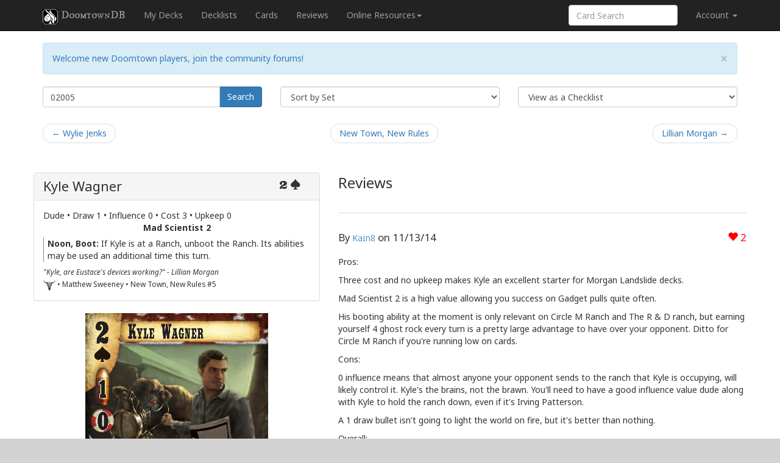

--- FILE ---
content_type: text/html; charset=UTF-8
request_url: https://dtdb.co/en/card/02005
body_size: 4535
content:
<!DOCTYPE html>
<html>
<head>
    <title>Kyle Wagner &middot; DoomtownDB</title>
    <link rel="icon" sizes="16x16" href="/images/favicon.png?2023021400" />
    <link rel="icon" sizes="196x196" href="/images/icon.png?2023021400" />
    <link rel="apple-touch-icon" sizes="129x129" href="/images/apple-touch-icon.png?2023021400" />
    <meta name="viewport" content="width=device-width, initial-scale=1.0">
        <meta name="mobile-web-app-capable" content="yes">
    <link href="//cdnjs.cloudflare.com/ajax/libs/twitter-bootstrap/3.3.1/css/bootstrap.min.css" rel="stylesheet">
    <!--[if lt IE 9]>
    <script src="//cdnjs.cloudflare.com/ajax/libs/html5shiv/3.7/html5shiv.js"></script>
    <script src="//cdnjs.cloudflare.com/ajax/libs/respond.js/1.4.2/respond.js"></script>
    <![endif]-->
    <link rel="stylesheet" href="//cdnjs.cloudflare.com/ajax/libs/qtip2/2.1.1/jquery.qtip.css">
    <link href='https://fonts.googleapis.com/css?family=IM+Fell+DW+Pica+SC|Noto+Sans:400,700,400italic,700italic|Anaheim|Ultra&subset=latin,latin-ext' rel='stylesheet' type='text/css'>
    <link rel="stylesheet" href="/css/style.css?2023021400">

    <script src="/bundles/fosjsrouting/js/router.js?2023021400"></script>
    <script src="/js/routing?callback=fos.Router.setData"></script>

    <script src="//cdnjs.cloudflare.com/ajax/libs/modernizr/2.7.1/modernizr.min.js"></script>
    <script src="//cdnjs.cloudflare.com/ajax/libs/jquery/2.1.0/jquery.min.js"></script>
    <script src="//cdnjs.cloudflare.com/ajax/libs/qtip2/2.1.1/jquery.qtip.js"></script>
    <script src="//cdnjs.cloudflare.com/ajax/libs/twitter-bootstrap/3.3.1/js/bootstrap.min.js"></script>
    <script src="//cdnjs.cloudflare.com/ajax/libs/typeahead.js/0.10.4/typeahead.jquery.min.js"></script>
    <script src="//cdnjs.cloudflare.com/ajax/libs/highcharts/3.0.9/highcharts.js"></script>
    <script src="//cdnjs.cloudflare.com/ajax/libs/pagedown/1.0/Markdown.Converter.min.js"></script>
    <script src="//cdnjs.cloudflare.com/ajax/libs/moment.js/2.8.4/moment.min.js"></script>
    <script src="//cdnjs.cloudflare.com/ajax/libs/moment-timezone/0.2.5/moment-timezone.min.js"></script>
    <script src="//cdnjs.cloudflare.com/ajax/libs/taffydb/2.7.2/taffy-min.js"></script>
    <script src="/js/jquery.textcomplete.min.js?2023021400"></script>
    <script src="/js/jquery.rss.js?2023021400"></script>

    <script type="text/javascript">
        var DTDB = {
            data_loaded: $.Callbacks(),
            api_url: {
                sets: '/api/sets',
                cards: '/api/cards'
            },
            locale: 'en'
        };
                (function(i,s,o,g,r,a,m){i['GoogleAnalyticsObject']=r;i[r]=i[r]||function(){
            (i[r].q=i[r].q||[]).push(arguments)},i[r].l=1*new Date();a=s.createElement(o),
            m=s.getElementsByTagName(o)[0];a.async=1;a.src=g;m.parentNode.insertBefore(a,m)
        })(window,document,'script','//www.google-analytics.com/analytics.js','ga');

        ga('create', 'UA-61984152-1', 'auto');
        ga('send', 'pageview');
            </script>
    <script src="/js/dtdb.js?2023021400"></script>
    <script src="/js/dtdb.user.js?2023021400"></script>
    <script src="/js/dtdb.data.js?2023021400"></script>
    <script src="/js/dtdb.format.js?2023021400"></script>
    <script src="/js/dtdb.tip.js?2023021400"></script>
        <script src="/js/reviews.js?2023021400"></script>
    <script type="text/javascript">
        DTDB.user.params.card_id = 151;
        var Url_GangImage = '/images/xxx-20.png?2023021400';
    </script></head>
<body>
<div id="wrapper">
    <nav class="navbar navbar-inverse navbar-fixed-top" role="navigation">
        <div class="container">
                            <div class="navbar-header">
                    <button type="button" class="navbar-toggle" data-toggle="collapse" data-target=".navbar-collapse">
                        <span class="icon-bar"></span>
                        <span class="icon-bar"></span>
                        <span class="icon-bar"></span>
                    </button>

                    <a class="navbar-brand" href="/"><img src="/images/icon.png?2023021400" class="img-responsive navbar-icon">DoomtownDB</a>
                </div>
                <div class="navbar-collapse collapse">
                    <ul class="nav navbar-nav">
                        <li><a href="/en/decks">My Decks</a></li>
                        <li><a href="/en/decklists/popular">Decklists</a></li>
                        <li><a href="/en/search">Cards</a></li>
                        <li><a href="/en/reviews">Reviews</a></li>
                        <li class="hidden-sm dropdown">
                            <a href="#" class="dropdown-toggle" data-toggle="dropdown" role="button" aria-expanded="false">Online Resources<span class="caret"></span></a>
                            <ul class="dropdown-menu" role="menu">
                                <li role="menuitem"><a href="https://pineboxentertainment.com/wwe-resources" target="_blank">Weird West Edition Decklists &amp; Supplements</a></li>
                                <li role="menuitem"><a href="http://dispatch.pineboxentertainment.com/" target="_blank">Fiction</a></li>
                                <li role="menuitem"><a href="https://doomtown.online/" target="_blank">Doomtown Online</a></li>
                                <li role="menuitem"><a href="https://discord.gg/egUUWKH" target="_blank">Discord</a></li>
                            </ul>
                        </li>
                    </ul>
                    <ul class="nav navbar-nav navbar-right">
                        <li id="login">
                            <a href="#" class="dropdown-toggle loginname" data-toggle="dropdown">Account <b class="caret"></b></a>
                        </li>
                    </ul>
                    <form class="navbar-form navbar-right hidden-xs hidden-sm external" action="/find/" target="_blank">
                        <div class="form-group">
                            <input type="text" placeholder="Card Search" class="form-control" name="q">
                        </div>
                    </form>
                </div><!--/.navbar-collapse -->
                    </div>
    </nav>

        <div class="container main">
        <div class="row">
    <form method="GET" action="/find/" id="search-form" role="form">
        <div class="col-sm-4">
            <div class="input-group" style="margin-bottom:.5em">
                <input class="form-control" size="30" name="q" id="search-input" tabindex="1"
                       value="02005" title="Search tips:
   e: expansion (word)
   t: type (word)
   k: keywords (word)
   g: gang (letter)
   s: shooter (word)
   x: text (word)
   r: cost (number)
   w: wealth (number)
   v: value (number)
   u: upkeep (number)
   p: production (number)
   b: bullets (number)
   i: influence (number)
   c: control (number)
   f: flavor (word)
   a: artist (word)
   d: release date (date)

Example: [ t:dude g:l ] displays all Law Dogs dudes">
                <span class="input-group-btn">
              <button class="btn btn-primary" type="submit">Search</button>
          </span>
            </div><!-- /input-group -->
        </div>
        <div class="col-sm-4" style="margin-bottom:.5em">
    <select name="sort" class="form-control">
        <option value="name"
                >Sort by Name</option>
        <option value="set"
                selected>Sort by Set</option>
        <option value="gang"
                >Sort by Gang</option>
        <option value="type"
                >Sort by Type</option>
        <option value="cost"
                >Sort by Cost</option>
        <option value="rank"
                >Sort by Value</option>
    </select>
</div>
<div class="col-sm-4" style="margin-bottom:.5em">
    <select name="view" class="form-control">
        <option value="list"
                >View as a Checklist</option>
        <option value="spoiler"
                >View as a Spoiler</option>
        <option value="card"
                >View as Full Cards</option>
        <option value="scan"
                >View as Scans only</option>
        <option value="short"
                >View as Simple List</option>
    </select>
    <input name="_locale" type="hidden" value="en">
</div>
    </form>
</div>

        <div id="list">
            <div class="row">
    <div class="col-sm-12">
        <ul class="pager">
            <li class="previous">
                <a href="/en/card/02004">&larr; Wylie Jenks</a>            </li>
            <li>
                <a href="/en/set/NTNR">New Town, New Rules</a>
            </li>
            <li class="next">
                <a href="/en/card/02006">Lillian Morgan &rarr;</a>            </li>
        </ul>
    </div>
</div>

            <div class="row">
                                                <div class="row">
            <div class="col-md-5" style="margin-top:2em">
                <div>
                    <div class="panel panel-default">
                        <div class="panel-heading">
                            <h3 class="panel-title card-title">
                                <span class="pull-right">    <span class="card-face card-face-spades">
                    <span class="card-rank rank-2">
                                                                                                                        2
                                                                                                    </span>
                            <span class="card-suit suit-spades"></span>
            </span>
</span>
                                <a href="/en/card/02005"
                                   class="card-title">Kyle Wagner</a>
                            </h3>
                        </div>
                        <div class="panel-body">
                            <div class="card-type">
                                Dude
                                &bull; Draw 1                                &bull; Influence 0                                                                &bull; Cost 3                                                                                                &bull; Upkeep 0                            </div>
                            <div class="card-keywords">
                                Mad Scientist 2                            </div>
                            <div class="card-text">
                                <p><b>Noon, Boot:</b> If Kyle is at a Ranch, unboot the Ranch. Its abilities may be used an additional time this turn.</p>
                            </div>
                            <div class="card-flavor">
                                <small>"Kyle, are Eustace's devices working?" - Lillian Morgan</small>
                            </div>
                            <div class="card-illustrator">
                                <small>
                                    <img src="/images/entrepreneurs-20.png?2023021400"
                                         alt="Entrepreneurs"
                                         title="Entrepreneurs"> &bull;
                                    Matthew Sweeney &bull; New Town, New Rules
                                    #5
                                                                    </small>
                            </div>
                        </div>
                    </div>
                </div>
                <div class="card-image">
                                            <img src="/images/cards/en/02005.jpg" class="img-responsive" style="margin:auto">
                                    </div>
            </div>
            <div class="col-md-7" style="margin-top:2em">
                <div style="line-height:34px" id="reviews-header">
                    <span style="font-size:24px">Reviews</span>
                </div>
                <form method="POST" action="" style="clear:right" id="review-edit-form">
                    <input type="hidden" name="card_id" value="151">
                    <input type="hidden" name="review_id" value="">
                </form>
                                                            <article class="review" data-index="16" id="review-16">
                            <a name="review-16"></a>
                            <header>
                               <span class="pull-right">
                                   <a id="review-social-icon-like" href="#" class="social-icon-like" data-toggle="tooltip"
                                      data-placement="bottom" title="Like that review">
                                       <span class="glyphicon glyphicon-heart"></span> <span class="num">2</span>
                                   </a>
                               </span>
                                By
                                <a href="/en/user/profile/481/Kain8"
                                   rel="author" class="username lawdogs">Kain8</a>
                                on
                                <time pubdate datetime="2014-11-13"
                                      title="November 13th, 2014">11/13/14</time>
                            </header>
                            <div class="review-content">
                                <p>Pros:</p>

<p>Three cost and no upkeep makes Kyle an excellent starter for Morgan Landslide decks.</p>

<p>Mad Scientist 2 is a high value allowing you success on Gadget pulls quite often.</p>

<p>His booting ability at the moment is only relevant on Circle M Ranch and The R &amp; D ranch, but earning yourself 4 ghost rock every turn is a pretty large advantage to have over your opponent.  Ditto for Circle M Ranch if you're running low on cards.</p>

<p>Cons:</p>

<p>0 influence means that almost anyone your opponent sends to the ranch that Kyle is occupying, will likely control it.  Kyle's the brains, not the brawn.  You'll need to have a good influence value dude along with Kyle to hold the ranch down, even if it's Irving Patterson.</p>

<p>A 1 draw bullet isn't going to light the world on fire, but it's better than nothing.</p>

<p>Overall:</p>

<p>The more ranches that come out with boot abilities, the better Kyle will get.  Right now, use him in a Dudes &amp; Deeds deck, and have him make you 4 ghost rock a turn on R &amp; D ranch.</p>

<p>Rating: 3.5/5</p>

                            </div>
                        </article>
                                                </div>
        </div>
                                </div>
            <div class="row">
    <div class="col-sm-12">
        <ul class="pager">
            <li class="previous">
                <a href="/en/card/02004">&larr; Wylie Jenks</a>            </li>
            <li>
                <a href="/en/set/NTNR">New Town, New Rules</a>
            </li>
            <li class="next">
                <a href="/en/card/02006">Lillian Morgan &rarr;</a>            </li>
        </ul>
    </div>
</div>

        </div>
    </div>
    <div id="push"></div>
</div>
<footer class="hidden-print">
    <div class="container">
                    <div class="row">
                <div class="col-xs-12">
                    <ul class="list-inline pull-right">
                                                    <li><a class="flag flag-us" href="/en/card/02005"></a></li>
<li><a class="flag flag-fr" href="/fr/card/02005"></a></li>
<li><a class="flag flag-de" href="/de/card/02005"></a></li>
<li><a class="flag flag-es" href="/es/card/02005"></a></li>
<li><a class="flag flag-pl" href="/pl/card/02005"></a></li>
<li><a class="flag flag-it" href="/it/card/02005"></a></li>

                                            </ul>
                    <ul class="list-inline">
                        <li><a href="/en/about">About</a></li>
                        <li><a href="javascript:localStorage.clear()">Clear data</a></li>
                    </ul>

                    <p>
                        Designed and built by <a href="//twitter.com/alsciende">@alsciende</a>. dtdb.co Creators/Maintainers Emeritus <a href="//twitter.com/platypusDT">@platypusDT</a> and <a href="https://bitbucket.org/Blargg/">Blargg</a>.
                    </p>
                    <p>
                        Maintained by <a href="https://github.com/townteki" target="_blank">Team Townsquare</a>.
                    </p>
                    <p>
                        Bug reports and Feature Requests on <a href="https://github.com/townteki/dtdb/issues" target="_blank">GitHub</a>
                    </p>

                    <p style="color:#333">
                        Doomtown: Reloaded and Deadlands copyright <a href="//peginc.com"><img src="/images/pinnacle.png?2023021400" width="143" height="40" alt="Pinnacle Entertainment Group"></a>.
                    </p>

                </div>
            </div>
            </div>
</footer>
</body>
</html>


--- FILE ---
content_type: text/css
request_url: https://dtdb.co/css/style.css?2023021400
body_size: 3701
content:
@font-face {
    font-family: 'icomoon';
    src: url('../fonts/icomoon.eot?-mu1mk3');
    src: url('../fonts/icomoon.eot?#iefix-mu1mk3') format('embedded-opentype'),
    url('../fonts/icomoon.woff?-mu1mk3') format('woff'),
    url('../fonts/icomoon.ttf?-mu1mk3') format('truetype'),
    url('../fonts/icomoon.svg?-mu1mk3#icomoon') format('svg');
    font-weight: normal;
    font-style: normal;
}

.card-face, .card-rank {
    font-family: 'Ultra', serif;
}

/* fonts */
h2, h3, h4, h5, h6, .navbar {
    font-family: inherit;
}

/* copy text */
body {
    font-family: 'Noto Sans', sans-serif;
}

/* main headers */
h1, #index_page .section {
    font-family: 'IM Fell DW Pica SC', serif
}

/* brand name */
.page-header h1, .navbar-brand {
    font-family: 'IM Fell DW Pica SC', serif
}

.page-header h1 {
    font-size: 40px;
    font-size: 4vmax;
}

/* brand icon */
.navbar-icon {
    width: 30px;
    float: left;
    padding-right: 5px
}

/*RSS*/
.RSS {
    font-family: 'Anaheim', sans-serif;
    border-style: solid;
    border-radius: 5px;
    border-width: 2px;
    border-color: #ddd;
    list-style-image: url('../images/neutral-20.png');
    margin-bottom: 20px;
}

/* Homepage - Discord Widget */
.discord-widget {
    border-color:  #2461b2 #ddd #ddd #ddd;
    border-radius: 5px;
    border-style: solid;
    border-width: 3px 2px 2px 2px;
}

.discord-widget .discord-title {
    background-color: #f5f5f5;
    border: 1px solid #ddd;
    font-size: 1.17em;
    font-weight: bold;
    margin: 0;
    padding-left: 10px;
}

.discord-widget .discord-title img {
    height: 30px;
    vertical-align: middle;
}

.discord-widget .discord-title span {
    vertical-align: middle;
}

.discord-widget .discord-content {
    padding: 10px;
    text-align: center;
}

/* decklist names and user names */
.decklist-name {
    font-family: 'Anaheim', sans-serif
}

.reputation {
    font-family: 'Anaheim', sans-serif
}

.username {
    font-family: 'Anaheim', sans-serif
}

.social {
    color: darkgray;
    font-family: 'Anaheim';
}

.social > div > a, .social > div > span {
    margin: 0 10px;
    font-family: 'Anaheim'
}

/* classes .card-* used in card pages, card modal, card tip */
.card-title {
    font-size: 125%;
    position: relative;
    z-index: 10;
    margin-right: 15px
}

.card-text {
    border-left: 1px solid #888
}

.card-text sup {
    line-height: 0;
    font-size: x-small
}

.card-text p {
    margin: 6px
}

.card-flavor {
    font-style: italic
}

.pack-future, .card-preview {
    color: red
}

.card-keywords {
    font-weight: bold;
    text-align: center
}

.card-extra {
    text-align: right
}

/* */


[class^="suit-"], [class*=" suit-"] {
    font-family: 'icomoon';
    speak: none;
    font-style: normal;
    font-weight: normal;
    font-variant: normal;
    text-transform: none;
    line-height: 1;

    /* Better Font Rendering =========== */
    -webkit-font-smoothing: antialiased;
    -moz-osx-font-smoothing: grayscale;
}

.suit-spades:before {
    content: "\e600";
}

.suit-clubs:before {
    content: "\e601";
}

.suit-diams:before {
    content: "\e602";
}

.suit-hearts:before {
    content: "\e603";
}

#push {
    clear: both
}

.type-icon, .gang-icon {
    font-family: 'icomoon';
    speak: none;
    font-style: normal;
    font-weight: normal;
    font-variant: normal;
    text-transform: none;
    line-height: 1;

    /* Better Font Rendering =========== */
    -webkit-font-smoothing: antialiased;
    -moz-osx-font-smoothing: grayscale;
}

.card-face-diams, .card-face-hearts, .suit-diams, .suit-hearts {
    color: red
}

#tag_toggles button {
    margin: 0 1px 1px 0;
}


#tag_toggles .tag-wwe {
    background-color: rgba(1, 177, 1, 0.2);
}

#tag_toggles .tag-oldtimer {
    background-color: rgba(177, 123, 1, 0.2);
}

.deck-list-tags .tag-wwe {
    background-color: darkgreen;
}

.deck-list-tags .tag-oldtimer {
    background-color: rgb(150, 110, 8);
}

.label {
    margin: 0 1px 1px 0
}

.qtip-dtdb {
    min-width: 310px;
    max-width: 550px;
    font-size: 85.7%
}

.qtip-dtdb .card-image {
    float: right;
    height: 90px;
    width: 101px;
    background-size: 120px;
    background-repeat: no-repeat;
    margin: 5px 0px;
    position: relative;
    background-position-x: -10px;
    background-position-y: -10px
}

.qtip-dtdb .card-image svg {
    position: relative;
    top: -1px;
    left: -1px;
    height: 92px;
    width: 103px
}

div.card-text sup {
    line-height: 0;
    font-size: x-small
}

div.card-text p {
    margin: 6px
}

.card-flavor {
    font-style: italic
}

.card-preview {
    color: red
}

html, body {
    background: lightgray;
    height: 100%;
    min-height: 100%;
}

.container.main {
    margin-bottom: 20px;
    padding-bottom: 20px;
    padding-top: 70px;
}

.container-fluid.main {
    margin: 0 20px 20px 20px;
    padding-bottom: 20px;
    padding-top: 70px;
}

#wrapper {
    background: white;
    border-bottom: 1px solid silver;
    min-height: 100%;
    padding-bottom: 50px;
}

footer {
    padding-top: 20px;
}

.color-corp {
    color: blue
}

.color-runner {
    color: red
}

.fake-inline-button {
    white-space: nowrap
}

.jumbotron { /*box-shadow:-1px 1px 4px*/
    border: 1px solid silver;
    border-width: 1px 0px
}

textarea {
    resize: vertical
}

tbody#decks {
    cursor: pointer
}

#deck-content img {
    height: 15px;
    vertical-align: text-bottom
}

.type, .gang {
    text-align: center
}

.nav-tabs {
    margin-bottom: 15px
}

tbody .btn-group {
    white-space: nowrap
}

/* .btn-group>.btn,.btn-group-vertical>.btn{float:none;display:inline-block} */
.dropdown-menu input {
    margin: -4px 8px 0 -6px
}

.dropdown-menu label {
    margin: 0
}

#collection td {
    vertical-align: middle
}

.decklist .comment-date {
    color: lightgray;
    float: right
}

.decklist .comment-text {
    clear: right;
    font-size: 93%;
}

.decklist h1 {
    border-bottom: 1px solid lightgray
}

.decklist h1 img {
    vertical-align: text-top;
    margin-right: 10px
}

.decklist-social {
    color: darkgray
}

.decklist-social > div > a, .decklist-social > div > span {
    margin: 0 10px
}

.social-icon-like {
    color: red
}

.social-icon-favorite {
    color: orange
}

.social-icon-comment {
    color: green
}

#table-similar td {
    color: darkgray
}

#table-similar td:hover {
    color: black
}

/*.decklists .decklist-social span{color:darkgray}*/
.social-icon-like:hover {
    color: red
}

.social-icon-favorite:hover {
    color: orange
}

.social-icon-comment:hover {
    color: green
}

.decklists .decklist-outfit-image img {
    height: 64px
}

.table-decklists {
    table-layout: fixed;
}

.decklists {
    overflow: hidden;
    text-overflow: ellipsis
}

.table-striped > tbody > tr:nth-child(odd) > td, .table-striped > tbody > tr:nth-child(odd) > th {
    background-color: rgba(0, 0, 0, 0.05)
}

#collection-grid .col-sm-6 .media {
    margin-bottom: 10px;
    padding-bottom: 10px;
    border-bottom: 1px dashed lightgray;
    overflow: hidden;
}

#collection-grid .col-sm-6 .media-object {
    height: 100px
}

#collection-grid .col-sm-6 .media-heading {
    line-height: 50px;
    white-space: nowrap;
    font-family: Arial
}

#collection-grid .col-sm-4 .media {
    margin-bottom: 10px;
    padding-bottom: 10px;
    border-bottom: 1px dotted lightgray;
    overflow: hidden;
}

#collection-grid .col-sm-4 .media-object {
    height: 70px
}

#collection-grid .col-sm-4 .media-heading {
    line-height: 30px;
    overflow: hidden;
    white-space: nowrap;
    font-family: Arial
}

#table-draw-simulator-content img.card {
    width: 99px;
    float: left;
    margin: 5px;
    box-shadow: black 0px 0px 5px;
    border-radius: 5px;
}


.twitter-typeahead {
    width: 100%
}

.twitter-typeahead .tt-hint {
    color: #aaa;
    margin-left: 11px;
    margin-top: 4px
}

.twitter-typeahead .tt-hint {
    display: none;
}

.twitter-typeahead .tt-query {
    margin-bottom: 0;
}

.tt-dropdown-menu {
    min-width: 160px;
    margin-top: 2px;
    padding: 5px 0;
    background-color: #fff;
    border: 1px solid #ccc;
    border: 1px solid rgba(0, 0, 0, .2);
    *border-right-width: 2px;
    *border-bottom-width: 2px;
    -webkit-border-radius: 6px;
    -moz-border-radius: 6px;
    border-radius: 6px;
    -webkit-box-shadow: 0 5px 10px rgba(0, 0, 0, .2);
    -moz-box-shadow: 0 5px 10px rgba(0, 0, 0, .2);
    box-shadow: 0 5px 10px rgba(0, 0, 0, .2);
    -webkit-background-clip: padding-box;
    -moz-background-clip: padding;
    background-clip: padding-box;
}

.tt-suggestion {
    display: block;
    padding: 3px 20px;
}

.tt-suggestion.tt-cursor {
    color: #fff;
    background-color: #0081c2;
    background-image: -moz-linear-gradient(top, #0088cc, #0077b3);
    background-image: -webkit-gradient(linear, 0 0, 0 100%, from(#0088cc), to(#0077b3));
    background-image: -webkit-linear-gradient(top, #0088cc, #0077b3);
    background-image: -o-linear-gradient(top, #0088cc, #0077b3);
    background-image: linear-gradient(to bottom, #0088cc, #0077b3);
    background-repeat: repeat-x;
    filter: progid:DXImageTransform.Microsoft.gradient(startColorstr='#ff0088cc', endColorstr='#ff0077b3', GradientType=0)
}

.tt-suggestion.tt-cursor a {
    color: #fff;
}

.tt-suggestion p {
    margin: 0;
}

#deck-description > h1 {
    font-size: 24px;
    font-family: serif;
    border: none;
}

#deck-description > h2 {
    font-size: 20px;
    font-family: serif;
}

#deck-description > h3 {
    font-size: 18px;
    font-family: serif;
}

#index_page .section {
    color: crimson;

}

.deck-list-group-item {
    box-sizing: content-box;
    min-height: 80px;
}

.deck-list-group-item.selected {
    background: #eee !important;
}

.deck-list-group-item div.deck-list-outfit-image {
    width: 80px;
    height: 80px;
    border-radius: 40px;
    background-repeat: no-repeat;
    background-size: 100px;
    background-position: 50% 25%;
    position: absolute;
    right: 15px;
    top: 0;
    bottom: 0;
    margin: auto;
}

.deck-list-group-item div.deck-list-legend-image {
    width: 40px;
    height: 80px;
    border-bottom-right-radius: 40px;
    border-top-right-radius: 40px;
    background-repeat: no-repeat;
    background-size: 100px;
    background-position: 50% 25%;
    position: absolute;
    right: 15px;
    top: 0;
    bottom: 0px;
    margin: auto;
}

#deck_browser {
    margin: 10px 0;
    width: 100%;
}

#deck_browser_left {
    direction: ltr;
    width: 1%;
    white-space: nowrap;
    -webkit-perspective: 1000px;
    perspective: 1000px;
}

#deck_browser_center {
    text-align: center;
    background: white;
}

#deck_browser_right {
    direction: rtl;
    width: 1%;
    white-space: nowrap;
    -webkit-perspective: 1000px;
    perspective: 1000px;
}

#deck_browser div {
    width: 10px;
    overflow: visible;
    display: inline-block;
    position: relative;
}

.deck_browser_150 div {
    height: 150px;
}

.deck_browser_300 div {
    height: 300px;
}

#deck_browser_left div {
    -webkit-transform: translateZ(1px) translateX(1px) rotateY(40deg);
    -ms-transform: translateZ(1px) translateX(1px) rotateY(40deg);
    transform: translateZ(1px) translateX(1px) rotateY(40deg);
    -webkit-transform-origin: 0 75px;
    -ms-transform-origin: 0 75px;
    transform-origin: 0 75px;
}

#deck_browser_center div {
    width: auto;
    z-index: 1;
}

#deck_browser_center div img {
    box-shadow: 0 0 20px 10px white;

}

#deck_browser_right div {
    -webkit-transform-origin: 100% 0;
    -ms-transform-origin: 100% 0;
    transform-origin: 100% 0;
    -webkit-transform: translateZ(1px) translateX(-1px) rotateY(-40deg);
    -ms-transform: translateZ(1px) translateX(-1px) rotateY(-40deg);
    transform: translateZ(1px) translateX(-1px) rotateY(-40deg);
}

#deck_browser div img {
    height: 100%;
    border: 1px solid white;
    border-radius: 10px;
}

#deck_gallery {
    width: 100%;
    table-layout: fixed;
    border-collapse: collapse;
    overflow: hidden
}

#deck_gallery td {
    padding: 0
}

#deck_gallery td > div {
    height: 100px;
    overflow: visible;
    position: relative
}

#deck_gallery td > div > img {
    height: 100%;
    border: 1px solid white;
    border-radius: 10px;
}

#deck_gallery td > div > div {
    background: rgba(0, 0, 0, 0.5);
    position: absolute;
    left: 1px;
    bottom: 1px;
    color: white;
    width: 24px;
    height: 24px;
    line-height: 24px;
    font-size: 16px;
    font-weight: bold;
    text-align: center;
    border-radius: 15px;
    font-family: monospace
}

@-webkit-keyframes animDonator {
    0% {
        color: rgba(255, 223, 48, 1);
    }
    100% {
        color: rgba(255, 223, 48, 0.2);
    }
}

.donator {
    animation: animDonator 2s ease-in 0s infinite alternate;
    -webkit-animation: animDonator 2s ease-in 0s infinite alternate;
    color: rgba(255, 223, 48, 1);
}

.rwd-table tr {
    border-top: 1px solid #ddd;
    border-bottom: 1px solid #ddd;
}

.rwd-table th {
    display: none;
}

.rwd-table td {
    display: block;
}

.rwd-table td:first-child {
    padding-top: .5em;
}

.rwd-table td:last-child {
    padding-bottom: .5em;
}

.rwd-table td:before {
    content: attr(data-th) ": ";
    font-weight: bold;
    width: 6.5em;
    display: inline-block;
}

@media (min-width: 480px) {
    .rwd-table td:before {
        display: none;
    }
}

.rwd-table th, .rwd-table td {
    text-align: left;
}

@media (min-width: 480px) {
    .rwd-table th, .rwd-table td {
        display: table-cell;
        padding: .25em .5em;
    }

    .rwd-table th:first-child, .rwd-table td:first-child {
        padding-left: 0;
    }

    .rwd-table th:last-child, .rwd-table td:last-child {
        padding-right: 0;
    }
}

div.no-image {
    border: 1px solid silver;
    border-radius: 20px;
    width: 300px;
    height: 418px;
    position: relative;
}

div.no-image-text {
    line-height: 20px;
    height: 20px;
    overflow: auto;
    margin: auto;
    top: 0;
    bottom: 0;
    width: 100%;
    position: absolute;
    text-align: center;
}

div.deck-composition td.level-0 {
    background: #FFD3A7;
}

div.deck-composition td.level-1 {
    background: #E5BE97;
}

div.deck-composition td.level-2 {
    background: #BF9E7E;
}

div.deck-composition td.level-3 {
    background: #7F6A54;
}

div.deck-composition td.level-4 {
    background: #40352A;
}

.card-start {
    font-weight: bold
}

.card-start::after {
    content: "*";
}

.card-start1 {
    font-weight: bold
}

.card-start1::after {
    content: "*";
}

.card-start2 {
    font-weight: bold
}

.card-start2::after {
    content: "**";
}

.card-start3 {
    font-weight: bold
}

.card-start3::after {
    content: "***";
}

.card-start4 {
    font-weight: bold
}

.card-start4::after {
    content: "****";
}


#list article.review {
    margin-top: 2em;
    padding-top: 2em;
    border-top: 1px solid #ddd;
}

#index_page article.review {
    margin-top: 1em;
    padding-top: 1em;
    border-top: 1px solid #ddd;
}

article.review:first-child {
    margin-top: 0 !important;
}

article.review header {
    font-size: 120%;
    margin-bottom: 1em;
}

article.review div.review-content {

}

.page-header {
    border-bottom-color: #ddd;
}

@media (min-width: 992px) {
    #recent_decklists {
        border-right: 1px solid #ddd;
    }
}

@media (min-width: 1200px) {
    #right-column {
        border-left: 1px solid #ddd;
    }
}


--- FILE ---
content_type: text/javascript
request_url: https://dtdb.co/js/jquery.textcomplete.min.js?2023021400
body_size: 3021
content:
/*! jquery-textcomplete - v0.2.0 - 2014-05-02 */!function(a){"use strict";var b=function(a){var b,d,e;return b=function(){d=!1},function(){var b=c(arguments);if(d)return e=b,void 0;d=!0;var f=this;b.unshift(function g(){if(e){var b=e;e=void 0,b.unshift(g),a.apply(f,b)}else d=!1}),a.apply(this,b)}},c=function(a){var b;return b=Array.prototype.slice.call(a)},d=function(){var b;return b=a("<div></div>").css(["color"]).color,"undefined"!=typeof b?function(a,b){return a.css(b)}:function(b,c){var d;return d={},a.each(c,function(a,c){d[c]=b.css(c)}),d}}(),e=function(a){return a},f=function(a){var b={};return function(c,d){b[c]?d(b[c]):a.call(this,c,function(a){b[c]=(b[c]||[]).concat(a),d.apply(null,arguments)})}},g=function(a,b){var c,d;if(a.indexOf)return-1!=a.indexOf(b);for(c=0,d=a.length;d>c;c++)if(a[c]===b)return!0;return!1},h=function(){function c(b){var c;this.el=b.get(0),c=this.el===document.activeElement,this.$el=k(b),this.id="textComplete"+j++,this.strategies=[],c?(this.initialize(),this.$el.focus()):this.$el.one("focus.textComplete",a.proxy(this.initialize,this))}var e,f,g,h,j;e={wrapper:'<div class="textcomplete-wrapper"></div>',list:'<ul class="dropdown-menu"></ul>'},f={wrapper:{position:"relative"},list:{position:"absolute",left:0,zIndex:"100",display:"none"}},g=a(e.wrapper).css(f.wrapper),h=a(e.list).css(f.list),j=0,a.extend(c.prototype,{initialize:function(){var b,c;b=h.clone(),this.listView=new i(b,this),this.$el.before(b).on({"keyup.textComplete":a.proxy(this.onKeyup,this),"keydown.textComplete":a.proxy(this.listView.onKeydown,this.listView)}),c={},c["click."+this.id]=a.proxy(this.onClickDocument,this),c["keyup."+this.id]=a.proxy(this.onKeyupDocument,this),a(document).on(c)},register:function(a){this.strategies=this.strategies.concat(a)},renderList:function(a){this.clearAtNext&&(this.listView.clear(),this.clearAtNext=!1),a.length&&(this.listView.strategy=this.strategy,this.listView.shown||this.listView.setPosition(this.getCaretPosition()).clear().activate(),a=a.slice(0,this.strategy.maxCount),this.listView.render(a)),!this.listView.data.length&&this.listView.shown&&this.listView.deactivate()},searchCallbackFactory:function(a){var b=this;return function(c,d){b.renderList(c),d||(a(),b.clearAtNext=!0)}},onKeyup:function(a){var b,c;if(!this.skipSearch(a))if(b=this.extractSearchQuery(this.getTextFromHeadToCaret()),b.length){if(c=b[1],this.term===c)return;this.term=c,this.search(b)}else this.term=null,this.listView.deactivate()},skipSearch:function(a){switch(a.keyCode){case 40:case 38:return!0}if(a.ctrlKey)switch(a.keyCode){case 78:case 80:return!0}},onSelect:function(b){var c,d,e,f,g,h;if(c=this.getTextFromHeadToCaret(),"true"==this.el.contentEditable){f=window.getSelection(),g=f.getRangeAt(0),h=g.cloneRange(),h.selectNodeContents(g.startContainer);var i=h.toString();d=i.substring(g.startOffset)}else d=this.el.value.substring(this.el.selectionEnd);if(e=this.strategy.replace(b),a.isArray(e)&&(d=e[1]+d,e=e[0]),c=c.replace(this.strategy.match,e),"true"==this.el.contentEditable){g.selectNodeContents(g.startContainer),g.deleteContents();var j=document.createTextNode(c+d);g.insertNode(j),g.setStart(j,c.length),g.collapse(!0),f.removeAllRanges(),f.addRange(g)}else this.$el.val(c+d),this.el.selectionStart=this.el.selectionEnd=c.length;this.$el.trigger("change").trigger("textComplete:select",b),this.el.focus()},onClickDocument:function(a){a.originalEvent&&!a.originalEvent.keepTextCompleteDropdown&&this.listView.deactivate()},onKeyupDocument:function(a){this.listView.shown&&27===a.keyCode&&(this.listView.deactivate(),this.$el.focus())},destroy:function(){var b;this.$el.off(".textComplete"),a(document).off("."+this.id),this.listView&&this.listView.destroy(),b=this.$el.parent(),b.after(this.$el).remove(),this.$el.data("textComplete",void 0),this.$el=null},getCaretPosition:function(){var b,c,e,f,g,h,i;if(h=this.$el.attr("dir")||this.$el.css("direction"),b=["border-width","font-family","font-size","font-style","font-variant","font-weight","height","letter-spacing","word-spacing","line-height","text-decoration","text-align","width","padding-top","padding-right","padding-bottom","padding-left","margin-top","margin-right","margin-bottom","margin-left","border-style","box-sizing"],i=this.$el[0].scrollHeight>this.$el[0].offsetHeight,c=a.extend({position:"absolute",overflow:i?"scroll":"auto","white-space":"pre-wrap",top:0,left:-9999,direction:h},d(this.$el,b)),e=a("<div></div>").css(c).text(this.getTextFromHeadToCaret()),f=a("<span></span>").text(".").appendTo(e),this.$el.before(e),g=f.position(),g.top+=f.height()-this.$el.scrollTop(),"rtl"===h&&(g.left-=this.listView.$el.width()),e.remove(),"true"==this.el.contentEditable){var j=window.getSelection().getRangeAt(0).cloneRange(),k=document.createElement("span");j.insertNode(k),j.selectNodeContents(k),j.deleteContents(),g=a(k).position(),g.top+=a(k).height()-this.$el.scrollTop()}return g},getTextFromHeadToCaret:function(){var a,b,c;if("true"==this.el.contentEditable){if(window.getSelection){var c=window.getSelection().getRangeAt(0),d=c.cloneRange();d.selectNodeContents(c.startContainer),a=d.toString().substring(0,c.startOffset)}}else b=this.el.selectionEnd,"number"==typeof b?a=this.el.value.substring(0,b):document.selection&&(c=this.el.createTextRange(),c.moveStart("character",0),c.moveEnd("textedit"),a=c.text);return a},extractSearchQuery:function(a){var b,c,d,e;for(b=0,c=this.strategies.length;c>b;b++)if(d=this.strategies[b],e=a.match(d.match))return[d,e[d.index]];return[]},search:b(function(a,b){var c;this.strategy=b[0],c=b[1],this.strategy.search(c,this.searchCallbackFactory(a))})});var k=function(a){return a.wrap(g.clone().css("display",a.css("display")))};return c}(),i=function(){function b(b,c){this.data=[],this.$el=b,this.index=0,this.completer=c,this.$el.on("click.textComplete","li.textcomplete-item",a.proxy(this.onClick,this))}return a.extend(b.prototype,{shown:!1,render:function(a){var b,c,d,e,f;for(b="",this.strategy.header&&(b+='<li class="textcomplete-header">'+this.strategy.header+"</li>"),c=0,d=a.length;d>c&&(f=a[c],g(this.data,f)||(e=this.data.length,this.data.push(f),b+='<li class="textcomplete-item" data-index="'+e+'"><a>',b+=this.strategy.template(f),b+="</a></li>",this.data.length!==this.strategy.maxCount));c++);this.strategy.footer&&(b+='<li class="textcomplete-footer">'+this.strategy.footer+"</li>"),this.$el.append(b),this.data.length?this.activateIndexedItem():this.deactivate()},clear:function(){return this.data=[],this.$el.html(""),this.index=0,this},activateIndexedItem:function(){this.$el.find(".active").removeClass("active"),this.getActiveItem().addClass("active")},getActiveItem:function(){return a(this.$el.children(".textcomplete-item").get(this.index))},activate:function(){return this.shown||(this.$el.show(),this.completer.$el.trigger("textComplete:show"),this.shown=!0),this},deactivate:function(){return this.shown&&(this.$el.hide(),this.completer.$el.trigger("textComplete:hide"),this.shown=!1,this.data=[],this.index=null),this},setPosition:function(a){var b;return"top"===this.strategy.placement?(b=parseInt(this.$el.css("font-size")),a={top:"auto",bottom:this.$el.parent().height()-a.top+b,left:a.left}):a.bottom="auto",this.$el.css(a),this},select:function(a){var b=this;this.completer.onSelect(this.data[a]),setTimeout(function(){b.deactivate()},0)},onKeydown:function(a){this.shown&&(38===a.keyCode||a.ctrlKey&&80===a.keyCode?(a.preventDefault(),0===this.index?this.index=this.data.length-1:this.index-=1,this.activateIndexedItem()):40===a.keyCode||a.ctrlKey&&78===a.keyCode?(a.preventDefault(),this.index===this.data.length-1?this.index=0:this.index+=1,this.activateIndexedItem()):(13===a.keyCode||9===a.keyCode)&&(a.preventDefault(),this.select(parseInt(this.getActiveItem().data("index"),10))))},onClick:function(b){var c=a(b.target);b.originalEvent.keepTextCompleteDropdown=!0,c.hasClass("textcomplete-item")||(c=c.parents("li.textcomplete-item")),this.select(parseInt(c.data("index"),10))},destroy:function(){this.deactivate(),this.$el.off("click.textComplete").remove(),this.$el=null}}),b}();a.fn.textcomplete=function(b){var c,d,g,i;if(i="textComplete","destroy"===b)return this.each(function(){var b=a(this).data(i);b&&b.destroy()});for(c=0,d=b.length;d>c;c++)g=b[c],g.template||(g.template=e),null==g.index&&(g.index=2),g.cache&&(g.search=f(g.search)),g.maxCount||(g.maxCount=10);return this.each(function(){var c,d;c=a(this),d=c.data(i),d||(d=new h(c),c.data(i,d)),d.register(b)})}}(window.jQuery||window.Zepto);


--- FILE ---
content_type: text/javascript
request_url: https://dtdb.co/js/reviews.js?2023021400
body_size: 1498
content:

$(function () {
	$(window.document).on('click', '#review-button', write_review_open);
	$(window.document).on('click', '.social-icon-like', like_review);
});

$.when(DTDB.user.deferred).then(function() {
	if(DTDB.user.data.review_id) {
		setup_edit();
	} else {
		setup_write();
	}
});

function setup_write() {
	$('#reviews-header').prepend('<button class="pull-right btn btn-default" id="review-button"><span class="glyphicon glyphicon-pencil"></span> Write a review</button>');
}

function setup_edit() {
	var review_id = DTDB.user.data.review_id;
	$('#review-'+review_id+' header').append('<button class="btn btn-default" id="review-button"><span class="glyphicon glyphicon-pencil"></span> Edit review</a>');
	$('input[name=review_id').val(review_id);
}

function like_review(event) {
	event.preventDefault();
	var obj = $(this);
	var review_id = obj.closest('article.review').data('index');
	$.post(Routing.generate('card_review_like'), {
		id : review_id
	}, function(data, textStatus, jqXHR) {
		obj.find('.num').text(data);
	});
}

function write_review_open(event) {
	if(!DTDB.user.data) {
		alert('You must be logged in to write a card review.');
		return;
	}
	var form = $("#review-edit-form");
	$(this).remove();
	
	form.append('<div><div class="form-group">'
			+ '<textarea id="review-form-text" class="form-control" rows="20" name="review" placeholder="Write your analysis of the card, in at least 200 characters. You can write a number of card reviews equal to your reputation. This is not a place for questions or comments. Type # to enter a card name."></textarea>'
			+ '</div><div class="well text-muted" id="review-form-preview"><small>Preview. Look <a href="http://daringfireball.net/projects/markdown/dingus">here</a> for a Markdown syntax reference.</small></div>'
			+ '<button type="submit" class="btn btn-success">Submit review</button></div>');
	
	form.on('submit', function (event) {
		event.preventDefault();
		if($('#review-form-preview').text().length < 200) {
			alert('Your review must at least 200 characters long.');
			return;
		}
		var url = Routing.generate('card_review_post');
		if(DTDB.user.data.review_id) {
			url = Routing.generate('card_review_edit');
		}
		var data = $(this).serialize();
		$.ajax(url, {
			data: data,
			type: 'POST',
			dataType: 'json',
			success: function(data, textStatus, jqXHR) {
				if(data === true) {
					form.replaceWith('<div class="alert alert-success" role="alert">Your review has been posted. It will appear on the site in a few minutes.</div>');
				} else {
					form.replaceWith('<div class="alert alert-danger" role="alert">An error occured while posting your review. '+data+'</div>');
				}
			},
			error: function(jqXHR, textStatus, errorThrown) {
				form.replaceWith('<div class="alert alert-danger" role="alert">An error occured while posting your review ('+jqXHR.statusText+'). Reload the page and try again.</div>');
			}
		});
	});
	
	var converter = new Markdown.Converter();
	$('#review-form-text').on(
		'keyup',
		function() {
			$('#review-form-preview').html(converter.makeHtml($('#review-form-text').val()));
		}
	);
	
	$('#review-form-text').textcomplete(
			[
					{
						match : /\B#([\-+\w]*)$/,
						search : function(term, callback) {
							callback(DTDB.data.cards({
								title : {
									likenocase : term
								}
							}).get());
						},
						template : function(value) {
							return value.title;
						},
						replace : function(value) {
							return '[' + value.title + ']('
									+ Routing.generate('cards_zoom', {card_code:value.code})
									+ ')';
						},
						index : 1
					} ]);

	if(DTDB.user.data.review_id) {
		$('#review-form-text').val(DTDB.user.data.review_text).trigger('keyup');
	}

}


--- FILE ---
content_type: text/javascript
request_url: https://dtdb.co/js/dtdb.js?2023021400
body_size: 7131
content:
if (typeof DTDB != "object")
    var DTDB = {data_loaded: jQuery.Callbacks()};

function display_notification() {
    if (!localStorage) return;
    var Notification = {
        version: 18,
        type: 'info',
        message: '<a href="http://forums.pineboxentertainment.com/">Welcome new Doomtown players, join the community forums!</a>'
    };
    var localStorageNotification = parseInt(localStorage.getItem('notification'));
    if (localStorageNotification >= Notification.version) return;
    var alert = $('<div class="alert alert-' + Notification.type + '"><button type="button" class="close" data-dismiss="alert" aria-hidden="true">&times;</button>' + Notification.message + '</div>');
    alert.bind('closed.bs.alert', function () {
        localStorage.setItem('notification', Notification.version);
    });
    $('#wrapper>div.container').prepend(alert);
}

function debounce(fn, delay) {
    var timer = null;
    return function () {
        var context = this, args = arguments;
        clearTimeout(timer);
        timer = setTimeout(function () {
            fn.apply(context, args);
        }, delay);
    };
}

function getDisplayDescriptions(sort) {
    var dd = {
        'type': [
            [ // first column

                {
                    id: 'dude',
                    label: 'Dudes',
                    icon: 'spades'
                }, {
                id: 'action',
                label: 'Actions',
                icon: 'clubs'
            }],
            [ // second column
                {
                    id: 'deed',
                    label: 'Deeds',
                    icon: 'diams'
                }, {
                id: 'goods',
                label: 'Goods',
                icon: 'hearts'
            }, {
                id: 'spell',
                label: 'Spells',
                icon: 'hearts'
            }, {
                id: 'joker',
                label: 'Jokers',
                icon: ''
            }
            ]
        ],
        'suit': [
            [ // first column

                {
                    id: 'Spades',
                    label: 'Spades <small>(* starting posse)</small> ',
                    icon: 'spades'
                }, {
                id: 'Clubs',
                label: 'Clubs',
                icon: 'clubs'
            }],
            [ // second column
                {
                    id: 'Diams',
                    label: 'Diamonds',
                    icon: 'diams'
                }, {
                id: 'Hearts',
                label: 'Hearts',
                icon: 'hearts'
            }, {
                id: 'Joker',
                label: 'Jokers',
                icon: ''
            }
            ]
        ],
        'number': [],
        'title': [
            [{
                id: 'cards',
                label: 'Cards'
            }]
        ],
        'gang': [
            [{
                id: '1stpeoples',
                label: 'First Peoples',
                icon: ''
            }, {
                id: 'fearmongers',
                label: 'Fearmongers',
                icon: ''
            }, {
                id: 'lawdogs',
                label: 'Law Dogs',
                icon: ''
            }, {
                id: 'entrepreneurs',
                label: 'Entrepreneurs',
                icon: ''
            }, {
                id: 'anarchists',
                label: 'Anarchists',
                icon: ''
            }, {
                id: 'outlaws',
                label: 'Outlaws',
                icon: ''
            }, {
                id: 'drifters',
                label: 'Drifters',
                icon: ''
            }, {
                id: 'Joker',
                label: 'Jokers',
                icon: ''
            }], [{
                id: 'neutral',
                label: 'Neutral',
                icon: ''
            }]
        ],
        'rank': [
            [{
                id: '1',
                label: 'A'
            }, {
                id: '2',
                label: '2'
            }, {
                id: '3',
                label: '3'
            }, {
                id: '4',
                label: '4'
            }, {
                id: '5',
                label: '5'
            }, {
                id: '6',
                label: '6'
            }, {
                id: '7',
                label: '7'
            }], [{
                id: '8',
                label: '8'
            }, {
                id: '9',
                label: '9'
            }, {
                id: '10',
                label: '10'
            }, {
                id: '11',
                label: 'J'
            }, {
                id: '12',
                label: 'Q'
            }, {
                id: '13',
                label: 'K'
            }, {
                id: 'Joker',
                label: 'Jokers'
            }]
        ]
    };
    return dd[sort];
}


function process_deck_by_type() {

    var bytype = {};
    Outfit = DTDB.data.cards({indeck: {'gt': 0}, type_code: 'outfit'}).first();
    if (!Outfit) {
        return;
    }

    Legend = DTDB.data.cards({indeck: {'gt': 0}, type_code: 'legend'}).first();

    DTDB.data.cards({indeck: {'gt': 0}, type_code: {'!is': 'outfit'}}).order("type,title").each(function (record) {
        var type = record.type_code, keywordss = record.keywords_code ? record.keywords_code.split(" - ") : [];

        var gang_code = '';
        if (record.gang != Outfit.gang) {
            gang_code = record.gang_code;
        }

        if (bytype[type] == null) bytype[type] = [];
        bytype[type].push({
            card: record,
            qty: record.indeck,
            gang: gang_code,
            start: record.start
        });
    });
    bytype.outfit = [{
        card: Outfit,
        qty: 1,
        gang: ''
    }];

    return bytype;
}

function update_deck(options) {
    var restrainOneColumn = false;
    if (options) {
        if (options.restrainOneColumn) restrainOneColumn = options.restrainOneColumn;
    }

    Outfit = DTDB.data.cards({indeck: {'gt': 0}, type_code: 'outfit'}).first();
    if (!Outfit) return;

    Legend = DTDB.data.cards({indeck: {'gt': 0}, type_code: 'legend'}).first();

    for (var i = 0; i < 4; i++) {
        DeckDistribution[i] = [];
        for (var j = 1; j < 14; j++) {
            DeckDistribution[i][j] = 0;
        }
    }

    var displayDescription = getDisplayDescriptions(DisplaySort);
    if (displayDescription == null) return;

    if (DisplaySort === 'number' && displayDescription.length === 0) {
        var rows = [];
        DTDB.data.sets().each(function (record) {
            rows.push({id: record.code, label: record.name});
        });
        displayDescription.push(rows);
    }
    if (restrainOneColumn && displayDescription.length == 2) {
        displayDescription = [displayDescription[0].concat(displayDescription[1])];
    }

    $('#deck-content').empty();
    var cols_size = 12 / displayDescription.length;
    for (var colnum = 0; colnum < displayDescription.length; colnum++) {
        var rows = displayDescription[colnum];
        var div = $('<div>').addClass('col-sm-' + cols_size).appendTo($('#deck-content'));
        for (var rownum = 0; rownum < rows.length; rownum++) {
            var row = rows[rownum];
            var item = $('<h4> ' + row.label + ' (<span></span>)</h4>').hide();
            if (row.icon) {
                $('<span>').addClass(DisplaySort + '-icon').html('&' + row.icon + ';').prependTo(item);
            } else if (DisplaySort == "gang") {
                var imgsrc = (row.id === "neutral" || row.id === "drifters" || row.id === "Joker") ? "" : '<img src="'
                    + Url_GangImage.replace('xxx', row.id)
                    + '.png">';
                $('<span>').addClass(DisplaySort + '-icon').html(imgsrc).prependTo(item);
            }
            var content = $('<div class="deck-' + row.id + '"></div>');
            div.append(item).append(content);
        }
    }

    var cabinet = {};
    DudeIndeck = [];
    DudeStarter = [];
    $('#outfit').html(
        '<a href="'
        + Routing.generate('cards_zoom', {card_code: Outfit.code})
        + '" data-target="#cardModal" data-remote="false" class="card" data-toggle="modal" data-index="' + Outfit.code + '">'
        + Outfit.title
        + (Outfit.isMultiple ? (' [' + Outfit.pack_code  + ']') : '')
        + '</a>');
    $('#img_outfit').prop('src', Outfit.imagesrc);
    if (Legend) {
        $('#legend').html(
            '<a href="'
            + Routing.generate('cards_zoom', {card_code: Legend.code})
            + '" data-target="#cardModal" data-remote="false" class="card" data-toggle="modal" data-index="' + Legend.code + '">'
            + Legend.title
            + (Legend.isMultiple ? (' [' + Legend.pack_code  + ']') : '')
            + '</a>'
        );
        $('#img_legend').prop('src', Legend.imagesrc);
    } else {
        $('#legend').html('');
        $('#img_legend').prop('src', '');
    }


    LatestPack = DTDB.data.sets({name: Outfit.pack}).first();
    EarliestPack = LatestPack;
    if (DisplaySort === 'type') {
        var preSort = 'value,title';
    } else if (DisplaySort === 'gang') {
        var preSort = 'type,value';
    } else if (DisplaySort === 'suit') {
        var preSort = 'value,title';
    } else if (DisplaySort === 'number') {
        var preSort = 'code';
    } else if (DisplaySort === 'title') {
        var preSort = 'title';
    } else if (DisplaySort === 'rank') {
        var preSort = 'suit,title';
    }
    DTDB.data.cards({indeck: {'gt': 0}, type_code: {'!is': 'outfit'}}).order(preSort).each(function (record) {
        var pack = DTDB.data.sets({name: record.pack}).first();
        if (LatestPack.cyclenumber < pack.cyclenumber || (LatestPack.cyclenumber == pack.cyclenumber && LatestPack.number < pack.number)) LatestPack = pack;
        if (EarliestPack.cyclenumber > pack.cyclenumber || (EarliestPack.cyclenumber == pack.cyclenumber && EarliestPack.number > pack.number)) EarliestPack = pack;

        var criteria = null;
        var additional_info = '';

        if (DisplaySort === 'type') {
            criteria = record.type_code;
        } else if (DisplaySort === 'gang') {
            criteria = record.gang_code;
            if (record.gang_code === 'neutral' && record.type === "Dude") criteria = 'drifters'
            if (record.type_code == 'joker') criteria = 'Joker';
        } else if (DisplaySort === 'suit') {
            criteria = record.suit;
            if (record.type_code == 'joker') criteria = 'Joker';
        } else if (DisplaySort === 'number') {
            criteria = record.pack_code;
            var number_of_sets = Math.ceil(record.indeck / record.quantity);
            var alert_number_of_sets = number_of_sets > 1 ? '<small class="text-warning">' + number_of_sets + ' sets needed</small> ' : '';
            additional_info = '(#' + record.number + ') ' + alert_number_of_sets;
        } else if (DisplaySort === 'title') {
            criteria = 'cards';
        } else if (DisplaySort === 'rank') {
            criteria = record.rank;
            if (record.type_code == 'joker') criteria = 'Joker';
        }

        var face = DTDB.format.face(record);
        var item = $(
            '<div>' + record.indeck + 'x ' + face
            + ' <a href="' + Routing.generate('cards_zoom', {card_code: record.code}) + '"'
            + ' class="card' + (record.start ? ' card-start' + record.start : '') + '" '
            + ' data-toggle="modal" data-remote="false" data-target="#cardModal" data-index="' + record.code + '">'
            + record.title
            + (record.isMultiple ? (' [' + record.pack_code  + ']') : '')
            + '</a> '
            + additional_info
            + '</div>'
        );
        item.appendTo($('#deck-content .deck-' + criteria));

        cabinet[criteria] |= 0;
        cabinet[criteria] = cabinet[criteria] + record.indeck;
        $('#deck-content .deck-' + criteria).prev().show().find('span:last').html(cabinet[criteria]);

        if (record.suit) {
            DeckDistribution[SuitNumbers[record.suit]][record.rank] += record.indeck;
        }

        if (record.type === "Dude") {
            var DudeLegalName = record.title;
            DudeLegalName = DudeLegalName.replace(/ \(Exp.\d\)/, "");
            if (DudeIndeck[DudeLegalName] == null) {
                DudeIndeck[DudeLegalName] = record.indeck;
            } else {
                DudeIndeck[DudeLegalName] += record.indeck;
            }
            if (record.start) {
                if (DudeStarter[DudeLegalName] == null) {
                    DudeStarter[DudeLegalName] = true;
                } else {
                    DudeStarter[DudeLegalName] = false;
                }
            }
        }
    });
    $('#latestpack').html('Cards up to <i>' + LatestPack.name + '</i>');
    check_composition();
    check_distribution();
    // TCaR is used to distinguish between WWE (standard) format and
    // Old Timer (legacy) format    
    var format = 'Old Timer';
    if (EarliestPack.cyclenumber > TCaRPack.cyclenumber || (EarliestPack.cyclenumber == TCaRPack.cyclenumber && EarliestPack.number >= TCaRPack.number)) {
        format = 'Weird West Edition';
    }
    $('#wweformat').html('Format is <b>' + format + '</b>');
    $('#deck').show();
}


function check_composition() {
    var startingposse = DTDB.data.cards({indeck: {'gt': 0}, start: {'gt': 0}});
    var outfits = DTDB.data.cards({indeck: {'gt': 0}, type_code: {'is': 'outfit'}});
    var legends = DTDB.data.cards({indeck: {'gt': 0}, type_code: {'is': 'legend'}});
    var showboating = DTDB.data.cards({indeck: {'gt': 0}, code: {'is': '17020'}});
    var number_of_outfits = outfits.select("indeck").reduce(function (previousValue, currentValue) {
        return previousValue + currentValue;
    }, 0);
    var number_of_legends = legends.select("indeck").reduce(function (previousValue, currentValue) {
        return previousValue + currentValue;
    }, 0);
    var number_of_jokers = DTDB.data.cards({
        indeck: {'gt': 0},
        type_code: {'is': 'joker'}
    }).select("indeck").reduce(function (previousValue, currentValue) {
        return previousValue + currentValue;
    }, 0);
    var number_of_others = DTDB.data.cards({
        indeck: {'gt': 0},
        suit: {'!is': null}
    }).select("indeck").reduce(function (previousValue, currentValue) {
        return previousValue + currentValue;
    }, 0);

    if ($('#cardcount').size()) {
        $('#cardcount').html(number_of_others + " cards with printed value (required 52)")[number_of_others != 52 ? 'addClass' : 'removeClass']("text-danger");
    }

    var legal = true;
    for (DudeLegalName in DudeIndeck) {
        if (DudeIndeck[DudeLegalName] > 4) {
            legal = false;
            break;
        }
    }
    if (number_of_outfits != 1) {
        $('#deckcomposition').html("Must have exactly one outfit.").addClass('text-danger');
    } else if (number_of_legends > 1) {
        $('#deckcomposition').html("Must have no more than 1 legend.").addClass('text-danger');
    } else if (number_of_jokers > 2) {
        $('#deckcomposition').html("Must have no more than 2 jokers.").addClass('text-danger');
    } else if (outfits.first().code == "11001") {
        $('#deckcomposition').html("108 Worldly Desires is Banned from Competitive Play.").addClass('text-danger');
    } else if (showboating.first().code == "17020") {
        $('#deckcomposition').html("Showboating is Banned from Competitive Play.").addClass('text-danger');
    } else if (!legal) {
        $('#deckcomposition').html("Too many dudes with same name: " + DudeLegalName).addClass('text-danger');
    } else {
        $('#deckcomposition').empty();
    }

    if ($('#startingnumbers').size()) {
        var outfit = outfits.first();
        var legend = legends.first();

        var start_wealth = outfit.wealth;
        var start_production = outfit.production;

        if (legend) {
            start_wealth += legend.wealth;
            start_production += legend.production;
        }


        var illegalStartingDude = false;

        var cost_of_starting_posse = 0;
        var upkeep_of_starting_posse = 0;
        var production_of_starting_posse = 0;
        var influence_of_starting_posse = 0;
        var size_of_starting_posse = 0;
        startingposse.each(function (record) {

            cost_of_starting_posse += record.start * record.cost;
            // reducing cost by one for grifters in Den of Thieves
            if (outfit.code == "10003" && (record.keywords != null && record.keywords.search('Grifter') != -1)) {
                cost_of_starting_posse -= record.start;
            }
            upkeep_of_starting_posse += record.start * record.upkeep;
            production_of_starting_posse += record.start * record.production;
            influence_of_starting_posse += record.start * record.influence;
            size_of_starting_posse += record.start;

            if (record.gang_code != "neutral" && record.gang_code != outfit.gang_code) illegalStartingDude = true;
        });


        legal = true;
        for (DudeLegalName in DudeStarter) {
            if (DudeStarter[DudeLegalName] == false) {
                legal = false;
                break;
            }
        }
        if (start_wealth < cost_of_starting_posse) {
            $('#startingcomposition').html("Negative starting Ghost Rock.").addClass('text-danger');
        } else if (!legal) {
            $('#startingcomposition').html("More than one " + DudeLegalName + " starting.").addClass('text-danger');
        } else if (illegalStartingDude) {
            $('#startingcomposition').html("Starting a dude from another outfit.").addClass('text-danger');
        } else {
            $('#startingcomposition').empty();
        }

        $('#startingnumbers').html('Starting with ' + (start_wealth - cost_of_starting_posse) + ' wealth, ' + (start_production + production_of_starting_posse - upkeep_of_starting_posse) + ' income and ' + influence_of_starting_posse + ' influence');
    }

}

function check_distribution() {
    var legal = true;
    for (var i = 0; i < 4; i++) {
        for (var j = 1; j < 14; j++) {
            if (DeckDistribution[i][j] > 4) {
                legal = false;
                break;
            }
        }
        if (!legal) break;
    }
    if (!legal) {
        $('#deckdistribution').html("Too many cards with same value: " + RankNames[j - 1] + " of " + SuitNames[i]).addClass('text-danger');
    } else {
        $('#deckdistribution').empty();
    }
}

var DeckDistribution = [];
var DudeIndeck = [];
var DudeStarter = [];
var SuitNumbers = {Spades: 0, Diams: 1, Hearts: 2, Clubs: 3};
var SuitNames = ['Spades', 'Diams', 'Hearts', 'Clubs'];
var RankNames = ['A', '2', '3', '4', '5', '6', '7', '8', '9', '10', 'J', 'Q', 'K'];
var EarliestPack = null;
var LatestPack = null;
// TCaR (There Comes a Reckoning) is the first pack published by PBE
var TCaRPack = {cyclenumber: 11, number: 1};
$(function () {

    if (Modernizr.touch) {
        $('#svg').remove();
        $('form.external').removeAttr('target');
    }

    display_notification();

    $.each(['table-predecessor', 'table-successor', 'table-draw-simulator', 'table-suggestions'], function (i, table_id) {
        var table = $('#' + table_id);
        if (!table.size()) return;
        var head = table.find('thead tr th');
        var toggle = $('<a href="#" class="pull-right small">hide</a>');
        toggle.on({click: toggle_table});
        head.prepend(toggle);
    });

    $('#oddsModal').on({change: oddsModalCalculator}, 'input');
});

function oddsModalCalculator(event) {
    var inputs = {};
    $.each(['N', 'K', 'n', 'k'], function (i, key) {
        inputs[key] = parseInt($('#odds-calculator-' + key).val(), 10) || 0;
    });
    $('#odds-calculator-p').text(Math.round(100 * hypergeometric.get_cumul(inputs.k, inputs.N, inputs.K, inputs.n)));
}

function toggle_table(event) {
    event.preventDefault();
    var toggle = $(this);
    var table = toggle.closest('table');
    var tbody = table.find('tbody');
    tbody.toggle(400, function () {
        toggle.text(tbody.is(':visible') ? 'hide' : 'show');
    });
}

var types = ["outfit", "dude", "deed", "goods", "spell", "action", "legend", "joker"];
var typesstr = ["Outfit", "Dude", "Deed", "Goods", "Spell", "Action", "Legend", "Joker"];

function build_bbcode() {
    var deck = process_deck_by_type(SelectedDeck);
    var lines = [];
    lines.push("[b]" + SelectedDeck.name + "[/b]");
    lines.push("");
    $.each(types, function (n, type) {
        if (deck[type] != null) {
            if (type == "outfit") {
                var slot = deck[type][0];
                lines.push('[url=http://dtdb.co/' + DTDB.locale + '/card/'
                    + slot.card.code
                    + ']'
                    + slot.card.title
                    + '[/url] ('
                    + slot.card.pack
                    + ")");
                lines.push("");
            } else {
                var count = deck[type].reduce(function (prev, curr) {
                    return prev + curr.qty;
                }, 0);
                lines.push("[b]" + typesstr[n] + "[/b] (" + count + ")");
                $.each(deck[type], function (n, slot) {
                    var start = "";
                    for (var loop = slot.start; loop > 0; loop--) start += "*";
                    lines.push(slot.qty + 'x [url=http://dtdb.co/' + DTDB.locale + '/card/'
                        + slot.card.code
                        + ']'
                        + slot.card.title
                        + '[/url]'
                        + start
                        + ' [i]('
                        + slot.card.pack
                        + ")[/i]"
                    );
                });
                lines.push("");
            }
        }
    });
    lines.push($('#cardcount').text());
    lines.push($('#latestpack').text());
    lines.push("");
    if (typeof Decklist != "undefined" && Decklist != null) {
        lines.push("Decklist [url=" + location.href + "]published on DoomtownDB[/url].");
    } else {
        lines.push("Deck built on [url=http://dtdb.co]DoomtownDB[/url].");
    }
    return lines;
}

function export_bbcode() {
    $('#export-deck').html(build_bbcode().join("\n"));
    $('#exportModal').modal('show');
}

function build_markdown() {
    var deck = process_deck_by_type(SelectedDeck);
    var lines = [];
    lines.push("# " + SelectedDeck.name);
    lines.push("");
    $.each(types, function (n, type) {
        if (deck[type] != null) {
            if (type == "outfit") {
                var slot = deck[type][0];
                lines.push('['
                    + slot.card.title
                    + '](http://dtdb.co/' + DTDB.locale + '/card/'
                    + slot.card.code
                    + ') _('
                    + slot.card.pack
                    + ")_");
                lines.push("");
            } else {
                var count = deck[type].reduce(function (prev, curr) {
                    return prev + curr.qty;
                }, 0);
                lines.push("");
                lines.push("## " + typesstr[n] + " (" + count + ")");
                lines.push("");
                $.each(deck[type], function (n, slot) {
                    var start = "";
                    for (var loop = slot.start; loop > 0; loop--) start += "*";
                    lines.push('* ' + slot.qty + 'x ['
                        + slot.card.title
                        + '](http://dtdb.co/' + DTDB.locale + '/card/'
                        + slot.card.code
                        + ')'
                        + start
                        + '_('
                        + slot.card.pack
                        + ")_"
                    );
                });

            }
        }
    });
    lines.push("");
    lines.push($('#cardcount').text() + "  ");
    lines.push($('#latestpack').text() + "  ");
    lines.push("");
    if (typeof Decklist != "undefined" && Decklist != null) {
        lines.push("Decklist [published on DoomtownDB](" + location.href + ").");
    } else {
        lines.push("Deck built on [DoomtownDB](http://dtdb.co).");
    }
    return lines;
}

function export_markdown() {
    $('#export-deck').html(build_markdown().join("\n"));
    $('#exportModal').modal('show');
}

function build_plaintext() {
    var deck = process_deck_by_type(SelectedDeck);
    var lines = [];
    lines.push(SelectedDeck.name);
    lines.push("");
    $.each(types, function (n, type) {
        if (deck[type] != null) {
            if (type == "outfit") {
                var slot = deck[type][0];
                lines.push(slot.card.title
                    + ' ('
                    + slot.card.pack
                    + ")");
            } else {
                var count = deck[type].reduce(function (prev, curr) {
                    return prev + curr.qty;
                }, 0);
                lines.push("");
                lines.push(typesstr[n] + " (" + count + ")");
                $.each(deck[type], function (n, slot) {
                    var start = "";
                    for (var loop = slot.start; loop > 0; loop--) start += "*";
                    lines.push(slot.qty + 'x '
                        + slot.card.title
                        + start
                        + ' ('
                        + slot.card.pack
                        + ")"
                    );
                });

            }
        }
    });
    lines.push("");
    lines.push($('#cardcount').text());
    lines.push($('#latestpack').text());
    lines.push("");
    if (typeof Decklist != "undefined" && Decklist != null) {
        lines.push("Decklist published on http://dtdb.co.");
    } else {
        lines.push("Deck built on http://dtdb.co.");
    }
    return lines;
}

function export_plaintext() {
    $('#export-deck').html(build_plaintext().join("\n"));
    $('#exportModal').modal('show');
}

//binomial coefficient module, shamelessly ripped from https://github.com/pboyer/binomial.js
var binomial = {};
(function (binomial) {
    var memo = [];
    binomial.get = function (n, k) {
        if (k === 0) {
            return 1;
        }
        if (n === 0 || k > n) {
            return 0;
        }
        if (k > n - k) {
            k = n - k;
        }
        if (memo_exists(n, k)) {
            return get_memo(n, k);
        }
        var r = 1,
            n_o = n;
        for (var d = 1; d <= k; d++) {
            if (memo_exists(n_o, d)) {
                n--;
                r = get_memo(n_o, d);
                continue;
            }
            r *= n--;
            r /= d;
            memoize(n_o, d, r);
        }
        return r;
    };

    function memo_exists(n, k) {
        return (memo[n] != undefined && memo[n][k] != undefined);
    };

    function get_memo(n, k) {
        return memo[n][k];
    };

    function memoize(n, k, val) {
        if (memo[n] === undefined) {
            memo[n] = [];
        }
        memo[n][k] = val;
    };
})(binomial);

// hypergeometric distribution module, homemade
var hypergeometric = {};
(function (hypergeometric) {
    var memo = [];
    hypergeometric.get = function (k, N, K, n) {
        if (!k || !N || !K || !n) return 0;
        if (memo_exists(k, N, K, n)) {
            return get_memo(k, N, K, n);
        }
        if (memo_exists(n - k, N, N - K, n)) {
            return get_memo(n - k, N, N - K, n);
        }
        if (memo_exists(K - k, N, K, N - n)) {
            return get_memo(K - k, N, K, N - n);
        }
        if (memo_exists(k, N, n, K)) {
            return get_memo(k, N, n, K);
        }
        var d = binomial.get(N, n);
        if (d === 0) return 0;
        var r = binomial.get(K, k) * binomial.get(N - K, n - k) / d;
        memoize(k, N, K, n, r);
        return r;
    };
    hypergeometric.get_cumul = function (k, N, K, n) {
        var r = 0;
        for (; k <= n; k++) {
            r += hypergeometric.get(k, N, K, n);
        }
        return r;
    };

    function memo_exists(k, N, K, n) {
        return (memo[k] != undefined && memo[k][N] != undefined && memo[k][N][K] != undefined && memo[k][N][K][n] != undefined);
    };

    function get_memo(k, N, K, n) {
        return memo[k][N][K][n];
    };

    function memoize(k, N, K, n, val) {
        if (memo[k] === undefined) {
            memo[k] = [];
        }
        if (memo[k][N] === undefined) {
            memo[k][N] = [];
        }
        if (memo[k][N][K] === undefined) {
            memo[k][N][K] = [];
        }
        memo[k][N][K][n] = val;
    };
})(hypergeometric);


/* my version of button.js, overriding twitter's */

(function ($) {
    "use strict";

    // BUTTON PUBLIC CLASS DEFINITION
    // ==============================

    var Button = function (element, options) {
        this.$element = $(element);
        this.options = $.extend({}, Button.DEFAULTS, options);
        this.isLoading = false;
    };

    Button.DEFAULTS = {
        loadingText: 'loading...'
    };

    Button.prototype.setState = function (state) {
        var d = 'disabled';
        var $el = this.$element;
        var val = $el.is('input') ? 'val' : 'html';
        var data = $el.data();

        state = state + 'Text';

        if (!data.resetText) $el.data('resetText', $el[val]());

        $el[val](data[state] || this.options[state]);

        // push to event loop to allow forms to submit
        setTimeout($.proxy(function () {
            if (state == 'loadingText') {
                this.isLoading = true;
                $el.addClass(d).attr(d, d);
            } else if (this.isLoading) {
                this.isLoading = false;
                $el.removeClass(d).removeAttr(d);
            }
        }, this), 0);
    };

    Button.prototype.toggle = function () {
        var changed = true;
        var $parent = this.$element.closest('[data-toggle="buttons"]');

        if ($parent.length) {
            var $input = this.$element.find('input');
            if ($input.prop('type') == 'radio') {
                if ($input.prop('checked') && this.$element.hasClass('active')) changed = false;
                else $parent.find('.active').removeClass('active');
            }
            if (changed) $input.prop('checked', !this.$element.hasClass('active')).trigger('change');
        }

        if (changed) this.$element.toggleClass('active');
    };

    Button.prototype.on = function () {
        var changed = true;
        var $parent = this.$element.closest('[data-toggle="buttons"]');

        if ($parent.length) {
            var $input = this.$element.find('input');
            if ($input.prop('type') == 'radio' || invertOthers) {
                if ($input.prop('checked') && this.$element.hasClass('active')) changed = false;
                else $parent.find('.active').removeClass('active');
            }
            if (changed) $input.prop('checked', !this.$element.hasClass('active')).trigger('change');
        }

        if (changed) this.$element.addClass('active');
    };

    Button.prototype.off = function () {
        var changed = true;
        var $parent = this.$element.closest('[data-toggle="buttons"]');

        if ($parent.length) {
            var $input = this.$element.find('input');
            if ($input.prop('type') == 'radio' || invertOthers) {
                if ($input.prop('checked') && this.$element.hasClass('active')) changed = false;
                else $parent.find('.active').removeClass('active');
            }
            if (changed) $input.prop('checked', !this.$element.hasClass('active')).trigger('change');
        }

        if (changed) this.$element.removeClass('active');
    };


    // BUTTON PLUGIN DEFINITION
    // ========================

    var old = $.fn.button;

    $.fn.button = function (option, invertOthers) {
        return this.each(function () {
            var $this = $(this);
            var data = $this.data('bs.button');
            var options = typeof option == 'object' && option;

            if (!data) $this.data('bs.button', (data = new Button(this, options)));

            switch (option) {
                case 'toggle':
                    data.toggle();
                    break;
                case 'off':
                    data.off(invertOthers);
                    break;
                case 'on':
                    data.on(invertOthers);
                    break;
                default:
                    data.setState(option);
                    break;
            }
        });
    };

    $.fn.button.Constructor = Button;


    // BUTTON NO CONFLICT
    // ==================

    $.fn.button.noConflict = function () {
        $.fn.button = old;
        return this;
    };

})(window.jQuery);


--- FILE ---
content_type: text/javascript
request_url: https://dtdb.co/js/dtdb.user.js?2023021400
body_size: 817
content:
if (typeof DTDB != "object")
	var DTDB = { data_loaded: jQuery.Callbacks() };

DTDB.user = {};
(function(user, $) {

	user.params = {};
	user.deferred = $.Deferred().always(function() {
		if(user.data) {
			user.update();
		} else {
			user.anonymous();
		}
	});
	
	user.query = function () {
		$.ajax(Routing.generate('user_info', user.params), {
			cache: false,
			dataType: 'json',
			success: function(data, textStatus, jqXHR) {
				user.data = data;
				user.deferred.resolve();
			},
			error: function(jqXHR, textStatus, errorThrown) {
				user.deferred.reject();
			}
		});
	}
	
	user.retrieve = function () {
		if(localStorage) {
			var timestamp = new Date(parseInt(localStorage.getItem('user_timestamp'),10));
			var now = new Date();
			if(now - timestamp < 3600000) {
				var storedData = localStorage.getItem('user');
				if(storedData) {
					user.data = JSON.parse(storedData);
					user.deferred.resolve();
					return;
				}
			}
		}
		user.query();
	}
	
	user.wipe = function () {
		localStorage.removeItem('user');
		localStorage.removeItem('user_timestamp');
	}
	
	user.store = function () {
		localStorage.setItem('user', JSON.stringify(user.data));
		localStorage.setItem('user_timestamp', new Date().getTime());
	}
	
	user.anonymous = function() {
		user.wipe();
		$('#login').append('<ul class="dropdown-menu"><li><a href="'+Routing.generate('fos_user_security_login')+'">Login or Register</a></li></ul>');
	}
	
	user.update = function() {
		user.store();
		$('#login').addClass('dropdown').append('<ul class="dropdown-menu"><li><a href="'
				+ Routing.generate('user_profile',{_locale:user.data.locale}) 
				+ '">Edit account</a></li><li><a href="'
				+ user.data.public_profile_url 
				+ '">Public profile</a></li><li><a href="'
				+ Routing.generate('user_comments',{_locale:user.data.locale})
				+ '">Comments</a></li><li><a href="'
				+ Routing.generate('fos_user_security_logout') 
				+ '" onclick="DTDB.user.wipe()">Saunter off</a></li></ul>');
	}
	
	$(function() {
		if($.isEmptyObject(user.params)) {
			user.retrieve()
		} else {
			user.query();
		}
	});
	
})(DTDB.user, jQuery);



--- FILE ---
content_type: application/javascript; charset=utf-8
request_url: https://cdnjs.cloudflare.com/ajax/libs/moment-timezone/0.2.5/moment-timezone.min.js
body_size: 852
content:
!function(n,t){"use strict";"function"==typeof define&&define.amd?define(["moment"],t):"object"==typeof exports?module.exports=t(require("moment")):t(n.moment)}(this,function(n){"use strict";function t(n){return n>96?n-87:n>64?n-29:n-48}function e(n){var e,o=0,r=n.split("."),i=r[0],s=r[1]||"",u=1,a=0,f=1;for(45===n.charCodeAt(0)&&(o=1,f=-1),o;o<i.length;o++)e=t(i.charCodeAt(o)),a=60*a+e;for(o=0;o<s.length;o++)u/=60,e=t(s.charCodeAt(o)),a+=e*u;return a*f}function o(n){for(var t=0;t<n.length;t++)n[t]=e(n[t])}function r(n,t){for(var e=0;t>e;e++)n[e]=Math.round((n[e-1]||0)+6e4*n[e]);n[t-1]=1/0}function i(n,t){var e,o=[];for(e=0;e<t.length;e++)o[e]=n[t[e]];return o}function s(n){var t=n.split("|"),e=t[2].split(" "),s=t[3].split(""),u=t[4].split(" ");return o(e),o(s),o(u),r(u,s.length),{name:t[0],abbrs:i(t[1].split(" "),s),offsets:i(e,s),untils:u}}function u(n){n&&this._set(s(n))}function a(n){return(n||"").toLowerCase().replace(/\//g,"_")}function f(n){var t,e,o;for("string"==typeof n&&(n=[n]),t=0;t<n.length;t++)e=new u(n[t]),o=a(e.name),j[o]=e,m(o)}function c(n){return j[a(n)]||null}function l(){var n,t=[];for(n in j)j.hasOwnProperty(n)&&j[n]&&t.push(j[n].name);return t.sort()}function h(n){var t,e;for("string"==typeof n&&(n=[n]),t=0;t<n.length;t++)e=n[t].split("|"),p(e[0],e[1]),p(e[1],e[0])}function m(n){if(x[n]){var t,e=j[n],o=x[n];for(t=0;t<o.length;t++)d(e,o[t]);x[n]=null}}function d(n,t){var e=j[a(t)]=new u;e._set(n),e.name=t}function p(n,t){n=a(n),j[n]?d(j[n],t):(x[n]=x[n]||[],x[n].push(t))}function z(n){f(n.zones),h(n.links),_.dataVersion=n.version}function v(n){return v.didShowError||(v.didShowError=!0,g("moment.tz.zoneExists('"+n+"') has been deprecated in favor of !moment.tz.zone('"+n+"')")),!!c(n)}function b(n){return!(!n._a||void 0!==n._tzm)}function g(n){"undefined"!=typeof console&&"function"==typeof console.error&&console.error(n)}function _(){var t=Array.prototype.slice.call(arguments,0,-1),e=arguments[arguments.length-1],o=c(e),r=n.utc.apply(null,t);return o&&b(r)&&r.add(o.parse(r),"minutes"),r.tz(e),r}function y(n){return function(){return this._z?this._z.abbr(this):n.call(this)}}function w(n){return function(){return this._z=null,n.apply(this,arguments)}}if(void 0!==n.tz)return n;var A="0.2.5",j={},x={},M=n.version.split("."),k=+M[0],O=+M[1];(2>k||2===k&&6>O)&&g("Moment Timezone requires Moment.js >= 2.6.0. You are using Moment.js "+n.version+". See momentjs.com"),u.prototype={_set:function(n){this.name=n.name,this.abbrs=n.abbrs,this.untils=n.untils,this.offsets=n.offsets},_index:function(n){var t,e=+n,o=this.untils;for(t=0;t<o.length;t++)if(e<o[t])return t},parse:function(n){var t,e,o,r,i=+n,s=this.offsets,u=this.untils,a=u.length-1;for(r=0;a>r;r++)if(t=s[r],e=s[r+1],o=s[r?r-1:r],e>t&&_.moveAmbiguousForward?t=e:t>o&&_.moveInvalidForward&&(t=o),i<u[r]-6e4*t)return s[r];return s[a]},abbr:function(n){return this.abbrs[this._index(n)]},offset:function(n){return this.offsets[this._index(n)]}},_.version=A,_.dataVersion="",_._zones=j,_._links=x,_.add=f,_.link=h,_.load=z,_.zone=c,_.zoneExists=v,_.names=l,_.Zone=u,_.unpack=s,_.unpackBase60=e,_.needsOffset=b,_.moveInvalidForward=!0,_.moveAmbiguousForward=!1;var S=n.fn;n.tz=_,n.updateOffset=function(n,t){var e;n._z&&(e=n._z.offset(n),Math.abs(e)<16&&(e/=60),n.zone(e,t))},S.tz=function(t){return t?(this._z=c(t),this._z?n.updateOffset(this):g("Moment Timezone has no data for "+t+". See http://momentjs.com/timezone/docs/#/data-loading/."),this):this._z?this._z.name:void 0},S.zoneName=y(S.zoneName),S.zoneAbbr=y(S.zoneAbbr),S.utc=w(S.utc);var C=n.momentProperties;return"[object Array]"===Object.prototype.toString.call(C)?(C.push("_z"),C.push("_a")):C&&(C._z=null),n});